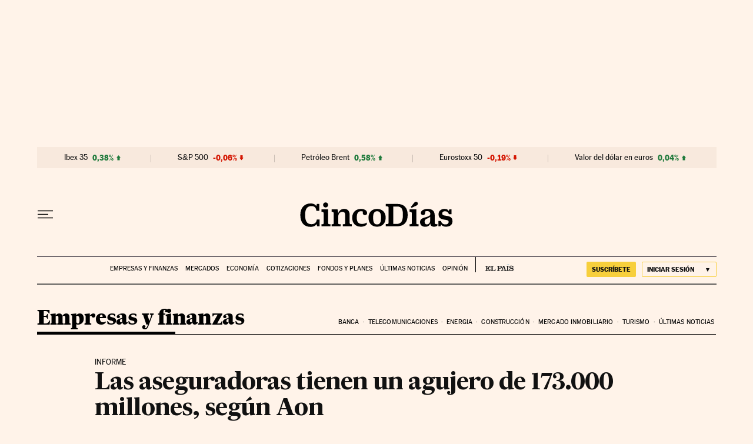

--- FILE ---
content_type: application/javascript; charset=utf-8
request_url: https://fundingchoicesmessages.google.com/f/AGSKWxVsJBw8GwQwCnGqqwKQyXpEXOhULsd4oa5YWgVS-WWog37H5zKsZi-tTEXjH5fCjDZbsgWIBnKq6jdjyCgqLlKfsQhm-ELzNNy3LH1ha9FNUhsv_sFewg28nw7bFL5LUJ5dBws=?fccs=W251bGwsbnVsbCxudWxsLG51bGwsbnVsbCxudWxsLFsxNzY4NzI1NjI2LDg1MjAwMDAwMF0sbnVsbCxudWxsLG51bGwsW251bGwsWzcsNl0sbnVsbCxudWxsLG51bGwsbnVsbCxudWxsLG51bGwsbnVsbCxudWxsLG51bGwsMV0sImh0dHBzOi8vY2luY29kaWFzLmVscGFpcy5jb20vY2luY29kaWFzLzIwMDMvMDEvMTQvZW1wcmVzYXMvMTA0MjU1NTE5Nl84NTAyMTUuaHRtbCIsbnVsbCxbWzgsIk05bGt6VWFaRHNnIl0sWzksImVuLVVTIl0sWzE2LCJbMSwxLDFdIl0sWzE5LCIyIl0sWzE3LCJbMF0iXSxbMjQsIiJdLFsyOSwiZmFsc2UiXV1d
body_size: 104
content:
if (typeof __googlefc.fcKernelManager.run === 'function') {"use strict";this.default_ContributorServingResponseClientJs=this.default_ContributorServingResponseClientJs||{};(function(_){var window=this;
try{
var np=function(a){this.A=_.t(a)};_.u(np,_.J);var op=function(a){this.A=_.t(a)};_.u(op,_.J);op.prototype.getWhitelistStatus=function(){return _.F(this,2)};var pp=function(a){this.A=_.t(a)};_.u(pp,_.J);var qp=_.Zc(pp),rp=function(a,b,c){this.B=a;this.j=_.A(b,np,1);this.l=_.A(b,_.Nk,3);this.F=_.A(b,op,4);a=this.B.location.hostname;this.D=_.Dg(this.j,2)&&_.O(this.j,2)!==""?_.O(this.j,2):a;a=new _.Og(_.Ok(this.l));this.C=new _.bh(_.q.document,this.D,a);this.console=null;this.o=new _.jp(this.B,c,a)};
rp.prototype.run=function(){if(_.O(this.j,3)){var a=this.C,b=_.O(this.j,3),c=_.dh(a),d=new _.Ug;b=_.fg(d,1,b);c=_.C(c,1,b);_.hh(a,c)}else _.eh(this.C,"FCNEC");_.lp(this.o,_.A(this.l,_.Ae,1),this.l.getDefaultConsentRevocationText(),this.l.getDefaultConsentRevocationCloseText(),this.l.getDefaultConsentRevocationAttestationText(),this.D);_.mp(this.o,_.F(this.F,1),this.F.getWhitelistStatus());var e;a=(e=this.B.googlefc)==null?void 0:e.__executeManualDeployment;a!==void 0&&typeof a==="function"&&_.Qo(this.o.G,
"manualDeploymentApi")};var sp=function(){};sp.prototype.run=function(a,b,c){var d;return _.v(function(e){d=qp(b);(new rp(a,d,c)).run();return e.return({})})};_.Rk(7,new sp);
}catch(e){_._DumpException(e)}
}).call(this,this.default_ContributorServingResponseClientJs);
// Google Inc.

//# sourceURL=/_/mss/boq-content-ads-contributor/_/js/k=boq-content-ads-contributor.ContributorServingResponseClientJs.en_US.M9lkzUaZDsg.es5.O/d=1/exm=ad_blocking_detection_executable,kernel_loader,loader_js_executable/ed=1/rs=AJlcJMzanTQvnnVdXXtZinnKRQ21NfsPog/m=cookie_refresh_executable
__googlefc.fcKernelManager.run('\x5b\x5b\x5b7,\x22\x5b\x5bnull,\\\x22elpais.com\\\x22,\\\x22AKsRol8FU8dRwxBe5x9q5uKycxorQwZwTLMswO8gISxfV_PZrpys59q6qpeM8O5MpJppvtHLY19P2_QXEeqxgWzP8tfX7FmYBAcP88RMnDwBzosrsH3PdrK_BU3dneqI_r_plF6zYpI7WjGrAMQA_EzTnx07Ar0oHg\\\\u003d\\\\u003d\\\x22\x5d,null,\x5b\x5bnull,null,null,\\\x22https:\/\/fundingchoicesmessages.google.com\/f\/AGSKWxVDD1nTu-loAIGVACI3dtV-djNu49eECbTNMsab7jzjx4CvwRNbES2ZSLKCUji2ZG4xW-W3xtIOeL-RxcfDiGaBK0lIN6XjrModa2vkYeJ_kUbGzhigjbWxzKGTgxH-M7GvS6g\\\\u003d\\\x22\x5d,null,null,\x5bnull,null,null,\\\x22https:\/\/fundingchoicesmessages.google.com\/el\/AGSKWxVa9YqeWCaJhWfaL7ms7gh5bC-hpgt6qnTn3QjWMY65YtGfhNwNBVpbc2N7BQmlJq6W5O9ogtTPDZ4B2pyekBpN6MJC3uVnjdZDGDwdJgT7RaedThkNq1G_YmO_5BN-82TnXtE\\\\u003d\\\x22\x5d,null,\x5bnull,\x5b7,6\x5d,null,null,null,null,null,null,null,null,null,1\x5d\x5d,\x5b3,1\x5d\x5d\x22\x5d\x5d,\x5bnull,null,null,\x22https:\/\/fundingchoicesmessages.google.com\/f\/AGSKWxU9IMM7jf6fv8kHI0-n_FxpW5Xcn8dmdpxZGdJLXSa2s9XMlMLFIvzifBvAz_EepI4-WS8GYkI74NJBvG6wpDnuh_HSBFuE1JOWi2Gchs83VxfmXYXJGJCPJG_yi9G8ADb-L-8\\u003d\x22\x5d\x5d');}

--- FILE ---
content_type: application/javascript; charset=utf-8
request_url: https://fundingchoicesmessages.google.com/f/AGSKWxWE-Po0pWlixW9tJL15tMcamldhIWkMBQ9QRTgjLp6KRoYi4mDcMiLxOMO1x8iMOolcOadffllNU3qgNc2tjCRomSVyx4GyTqlwPn2_G2HIrF7Lmksr6jA_oW-rVOZIzVKKDLMbRLicV6vrW77ATzmOQGFLnGcKLS7AyA9BhJ_n3y-YsNiN-WNL4o-J/_/zalando-ad-_ad_background./advpreload./230x90_/floatad_
body_size: -1291
content:
window['c59760c9-3492-4843-a775-66139920a04e'] = true;